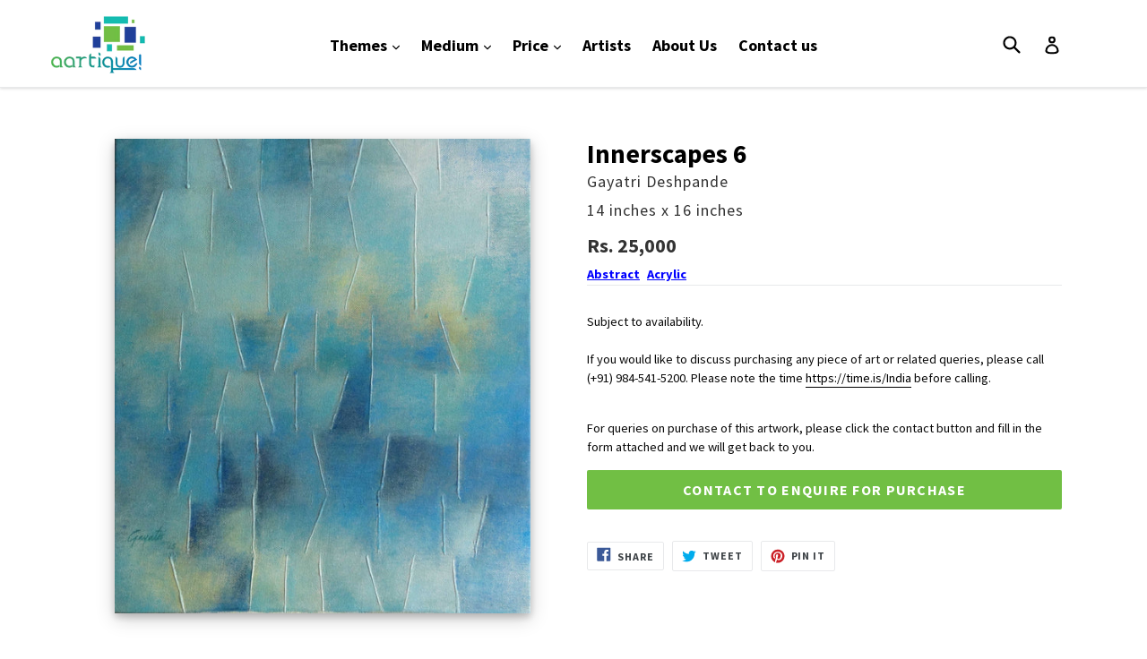

--- FILE ---
content_type: text/html; charset=utf-8
request_url: https://aartique.com/products/deshpande-innerscapes-6
body_size: 15470
content:
<!doctype html>
<!--[if IE 9]> <html class="ie9 no-js" lang="en"> <![endif]-->
<!--[if (gt IE 9)|!(IE)]><!--> <html class="no-js" lang="en"> <!--<![endif]-->
<head>
  <meta charset="utf-8">
  <meta http-equiv="X-UA-Compatible" content="IE=edge,chrome=1">
  <meta name="viewport" content="width=device-width,initial-scale=1">
  <meta name="theme-color" content="#71bf44">
  <link rel="canonical" href="https://aartique.com/products/deshpande-innerscapes-6">
   <script type="text/javascript" src="//ajax.googleapis.com/ajax/libs/jquery/1.11.0/jquery.min.js"></script>
   <script src="//aartique.com/cdn/shop/t/6/assets/jquery.fancybox.min.js?v=153578748793974246311636522865" type="text/javascript"></script>
   <link href="//aartique.com/cdn/shop/t/6/assets/jquery.fancybox.min.css?v=86020079360339874651636522864" rel="stylesheet" type="text/css" media="all" />
  
    <link rel="shortcut icon" href="//aartique.com/cdn/shop/files/Aartique-Logo-icon_32x32.png?v=1613162574" type="image/png">
  

  
  <title>
    Innerscapes 6
    
    
    
      &ndash; Aartique
    
  </title>

  
    <meta name="description" content="Subject to availability.If you would like to discuss purchasing any piece of art or related queries, please call (+91) 984-541-5200. Please note the time https://time.is/India before calling.">
  

  <!-- /snippets/social-meta-tags.liquid -->
<meta property="og:site_name" content="Aartique">
<meta property="og:url" content="https://aartique.com/products/deshpande-innerscapes-6">
<meta property="og:title" content="Innerscapes 6">
<meta property="og:type" content="product">
<meta property="og:description" content="Subject to availability.If you would like to discuss purchasing any piece of art or related queries, please call (+91) 984-541-5200. Please note the time https://time.is/India before calling."><meta property="og:price:amount" content="25,000">
  <meta property="og:price:currency" content="INR"><meta property="og:image" content="http://aartique.com/cdn/shop/files/Gayatri-Deshpande-Innerscapes_6-abs-acr-14x16-25000_1024x1024.jpg?v=1754810214">
<meta property="og:image:secure_url" content="https://aartique.com/cdn/shop/files/Gayatri-Deshpande-Innerscapes_6-abs-acr-14x16-25000_1024x1024.jpg?v=1754810214">

<meta name="twitter:site" content="@">
<meta name="twitter:card" content="summary_large_image">
<meta name="twitter:title" content="Innerscapes 6">
<meta name="twitter:description" content="Subject to availability.If you would like to discuss purchasing any piece of art or related queries, please call (+91) 984-541-5200. Please note the time https://time.is/India before calling.">


  <link href="//aartique.com/cdn/shop/t/6/assets/theme.scss.css?v=41057235961975066491674764673" rel="stylesheet" type="text/css" media="all" />
  

  <link href="//fonts.googleapis.com/css?family=Source+Sans+Pro:400,700" rel="stylesheet" type="text/css" media="all" />


  



  <script>
    var theme = {
      strings: {
        addToCart: "Add to cart",
        soldOut: "Sold out",
        unavailable: "Unavailable",
        showMore: "Show More",
        showLess: "Show Less",
        addressError: "Error looking up that address",
        addressNoResults: "No results for that address",
        addressQueryLimit: "You have exceeded the Google API usage limit. Consider upgrading to a \u003ca href=\"https:\/\/developers.google.com\/maps\/premium\/usage-limits\"\u003ePremium Plan\u003c\/a\u003e.",
        authError: "There was a problem authenticating your Google Maps account."
      },
      moneyFormat: "Rs. {{amount_no_decimals}}"
    }

    document.documentElement.className = document.documentElement.className.replace('no-js', 'js');
  </script>

  <!--[if (lte IE 9) ]><script src="//aartique.com/cdn/shop/t/6/assets/match-media.min.js?v=22265819453975888031636522866" type="text/javascript"></script><![endif]-->

  

  <!--[if (gt IE 9)|!(IE)]><!--><script src="//aartique.com/cdn/shop/t/6/assets/lazysizes.js?v=68441465964607740661636522866" async="async"></script><!--<![endif]-->
  <!--[if lte IE 9]><script src="//aartique.com/cdn/shop/t/6/assets/lazysizes.min.js?v=152"></script><![endif]-->

  <!--[if (gt IE 9)|!(IE)]><!--><script src="//aartique.com/cdn/shop/t/6/assets/vendor.js?v=136118274122071307521636522871" defer="defer"></script><!--<![endif]-->
  <!--[if lte IE 9]><script src="//aartique.com/cdn/shop/t/6/assets/vendor.js?v=136118274122071307521636522871"></script><![endif]-->

  <!--[if (gt IE 9)|!(IE)]><!--><script src="//aartique.com/cdn/shop/t/6/assets/theme.js?v=165799277243998857041636537277" defer="defer"></script><!--<![endif]-->
  <!--[if lte IE 9]><script src="//aartique.com/cdn/shop/t/6/assets/theme.js?v=165799277243998857041636537277"></script><![endif]-->

  <script>window.performance && window.performance.mark && window.performance.mark('shopify.content_for_header.start');</script><meta id="shopify-digital-wallet" name="shopify-digital-wallet" content="/24529797/digital_wallets/dialog">
<link rel="alternate" type="application/json+oembed" href="https://aartique.com/products/deshpande-innerscapes-6.oembed">
<script async="async" src="/checkouts/internal/preloads.js?locale=en-IN"></script>
<script id="shopify-features" type="application/json">{"accessToken":"a02db6df3a9cc6c6d25818bce48f9407","betas":["rich-media-storefront-analytics"],"domain":"aartique.com","predictiveSearch":true,"shopId":24529797,"locale":"en"}</script>
<script>var Shopify = Shopify || {};
Shopify.shop = "aartique.myshopify.com";
Shopify.locale = "en";
Shopify.currency = {"active":"INR","rate":"1.0"};
Shopify.country = "IN";
Shopify.theme = {"name":"Debut + Recaptcha","id":127895928990,"schema_name":"Debut","schema_version":"1.7.0","theme_store_id":796,"role":"main"};
Shopify.theme.handle = "null";
Shopify.theme.style = {"id":null,"handle":null};
Shopify.cdnHost = "aartique.com/cdn";
Shopify.routes = Shopify.routes || {};
Shopify.routes.root = "/";</script>
<script type="module">!function(o){(o.Shopify=o.Shopify||{}).modules=!0}(window);</script>
<script>!function(o){function n(){var o=[];function n(){o.push(Array.prototype.slice.apply(arguments))}return n.q=o,n}var t=o.Shopify=o.Shopify||{};t.loadFeatures=n(),t.autoloadFeatures=n()}(window);</script>
<script id="shop-js-analytics" type="application/json">{"pageType":"product"}</script>
<script defer="defer" async type="module" src="//aartique.com/cdn/shopifycloud/shop-js/modules/v2/client.init-shop-cart-sync_C5BV16lS.en.esm.js"></script>
<script defer="defer" async type="module" src="//aartique.com/cdn/shopifycloud/shop-js/modules/v2/chunk.common_CygWptCX.esm.js"></script>
<script type="module">
  await import("//aartique.com/cdn/shopifycloud/shop-js/modules/v2/client.init-shop-cart-sync_C5BV16lS.en.esm.js");
await import("//aartique.com/cdn/shopifycloud/shop-js/modules/v2/chunk.common_CygWptCX.esm.js");

  window.Shopify.SignInWithShop?.initShopCartSync?.({"fedCMEnabled":true,"windoidEnabled":true});

</script>
<script id="__st">var __st={"a":24529797,"offset":19800,"reqid":"3c080fa4-888a-4608-bd13-7d91c70a4031-1768726608","pageurl":"aartique.com\/products\/deshpande-innerscapes-6","u":"c5f356961273","p":"product","rtyp":"product","rid":658416959511};</script>
<script>window.ShopifyPaypalV4VisibilityTracking = true;</script>
<script id="captcha-bootstrap">!function(){'use strict';const t='contact',e='account',n='new_comment',o=[[t,t],['blogs',n],['comments',n],[t,'customer']],c=[[e,'customer_login'],[e,'guest_login'],[e,'recover_customer_password'],[e,'create_customer']],r=t=>t.map((([t,e])=>`form[action*='/${t}']:not([data-nocaptcha='true']) input[name='form_type'][value='${e}']`)).join(','),a=t=>()=>t?[...document.querySelectorAll(t)].map((t=>t.form)):[];function s(){const t=[...o],e=r(t);return a(e)}const i='password',u='form_key',d=['recaptcha-v3-token','g-recaptcha-response','h-captcha-response',i],f=()=>{try{return window.sessionStorage}catch{return}},m='__shopify_v',_=t=>t.elements[u];function p(t,e,n=!1){try{const o=window.sessionStorage,c=JSON.parse(o.getItem(e)),{data:r}=function(t){const{data:e,action:n}=t;return t[m]||n?{data:e,action:n}:{data:t,action:n}}(c);for(const[e,n]of Object.entries(r))t.elements[e]&&(t.elements[e].value=n);n&&o.removeItem(e)}catch(o){console.error('form repopulation failed',{error:o})}}const l='form_type',E='cptcha';function T(t){t.dataset[E]=!0}const w=window,h=w.document,L='Shopify',v='ce_forms',y='captcha';let A=!1;((t,e)=>{const n=(g='f06e6c50-85a8-45c8-87d0-21a2b65856fe',I='https://cdn.shopify.com/shopifycloud/storefront-forms-hcaptcha/ce_storefront_forms_captcha_hcaptcha.v1.5.2.iife.js',D={infoText:'Protected by hCaptcha',privacyText:'Privacy',termsText:'Terms'},(t,e,n)=>{const o=w[L][v],c=o.bindForm;if(c)return c(t,g,e,D).then(n);var r;o.q.push([[t,g,e,D],n]),r=I,A||(h.body.append(Object.assign(h.createElement('script'),{id:'captcha-provider',async:!0,src:r})),A=!0)});var g,I,D;w[L]=w[L]||{},w[L][v]=w[L][v]||{},w[L][v].q=[],w[L][y]=w[L][y]||{},w[L][y].protect=function(t,e){n(t,void 0,e),T(t)},Object.freeze(w[L][y]),function(t,e,n,w,h,L){const[v,y,A,g]=function(t,e,n){const i=e?o:[],u=t?c:[],d=[...i,...u],f=r(d),m=r(i),_=r(d.filter((([t,e])=>n.includes(e))));return[a(f),a(m),a(_),s()]}(w,h,L),I=t=>{const e=t.target;return e instanceof HTMLFormElement?e:e&&e.form},D=t=>v().includes(t);t.addEventListener('submit',(t=>{const e=I(t);if(!e)return;const n=D(e)&&!e.dataset.hcaptchaBound&&!e.dataset.recaptchaBound,o=_(e),c=g().includes(e)&&(!o||!o.value);(n||c)&&t.preventDefault(),c&&!n&&(function(t){try{if(!f())return;!function(t){const e=f();if(!e)return;const n=_(t);if(!n)return;const o=n.value;o&&e.removeItem(o)}(t);const e=Array.from(Array(32),(()=>Math.random().toString(36)[2])).join('');!function(t,e){_(t)||t.append(Object.assign(document.createElement('input'),{type:'hidden',name:u})),t.elements[u].value=e}(t,e),function(t,e){const n=f();if(!n)return;const o=[...t.querySelectorAll(`input[type='${i}']`)].map((({name:t})=>t)),c=[...d,...o],r={};for(const[a,s]of new FormData(t).entries())c.includes(a)||(r[a]=s);n.setItem(e,JSON.stringify({[m]:1,action:t.action,data:r}))}(t,e)}catch(e){console.error('failed to persist form',e)}}(e),e.submit())}));const S=(t,e)=>{t&&!t.dataset[E]&&(n(t,e.some((e=>e===t))),T(t))};for(const o of['focusin','change'])t.addEventListener(o,(t=>{const e=I(t);D(e)&&S(e,y())}));const B=e.get('form_key'),M=e.get(l),P=B&&M;t.addEventListener('DOMContentLoaded',(()=>{const t=y();if(P)for(const e of t)e.elements[l].value===M&&p(e,B);[...new Set([...A(),...v().filter((t=>'true'===t.dataset.shopifyCaptcha))])].forEach((e=>S(e,t)))}))}(h,new URLSearchParams(w.location.search),n,t,e,['guest_login'])})(!0,!0)}();</script>
<script integrity="sha256-4kQ18oKyAcykRKYeNunJcIwy7WH5gtpwJnB7kiuLZ1E=" data-source-attribution="shopify.loadfeatures" defer="defer" src="//aartique.com/cdn/shopifycloud/storefront/assets/storefront/load_feature-a0a9edcb.js" crossorigin="anonymous"></script>
<script data-source-attribution="shopify.dynamic_checkout.dynamic.init">var Shopify=Shopify||{};Shopify.PaymentButton=Shopify.PaymentButton||{isStorefrontPortableWallets:!0,init:function(){window.Shopify.PaymentButton.init=function(){};var t=document.createElement("script");t.src="https://aartique.com/cdn/shopifycloud/portable-wallets/latest/portable-wallets.en.js",t.type="module",document.head.appendChild(t)}};
</script>
<script data-source-attribution="shopify.dynamic_checkout.buyer_consent">
  function portableWalletsHideBuyerConsent(e){var t=document.getElementById("shopify-buyer-consent"),n=document.getElementById("shopify-subscription-policy-button");t&&n&&(t.classList.add("hidden"),t.setAttribute("aria-hidden","true"),n.removeEventListener("click",e))}function portableWalletsShowBuyerConsent(e){var t=document.getElementById("shopify-buyer-consent"),n=document.getElementById("shopify-subscription-policy-button");t&&n&&(t.classList.remove("hidden"),t.removeAttribute("aria-hidden"),n.addEventListener("click",e))}window.Shopify?.PaymentButton&&(window.Shopify.PaymentButton.hideBuyerConsent=portableWalletsHideBuyerConsent,window.Shopify.PaymentButton.showBuyerConsent=portableWalletsShowBuyerConsent);
</script>
<script data-source-attribution="shopify.dynamic_checkout.cart.bootstrap">document.addEventListener("DOMContentLoaded",(function(){function t(){return document.querySelector("shopify-accelerated-checkout-cart, shopify-accelerated-checkout")}if(t())Shopify.PaymentButton.init();else{new MutationObserver((function(e,n){t()&&(Shopify.PaymentButton.init(),n.disconnect())})).observe(document.body,{childList:!0,subtree:!0})}}));
</script>

<script>window.performance && window.performance.mark && window.performance.mark('shopify.content_for_header.end');</script>
<link href="https://monorail-edge.shopifysvc.com" rel="dns-prefetch">
<script>(function(){if ("sendBeacon" in navigator && "performance" in window) {try {var session_token_from_headers = performance.getEntriesByType('navigation')[0].serverTiming.find(x => x.name == '_s').description;} catch {var session_token_from_headers = undefined;}var session_cookie_matches = document.cookie.match(/_shopify_s=([^;]*)/);var session_token_from_cookie = session_cookie_matches && session_cookie_matches.length === 2 ? session_cookie_matches[1] : "";var session_token = session_token_from_headers || session_token_from_cookie || "";function handle_abandonment_event(e) {var entries = performance.getEntries().filter(function(entry) {return /monorail-edge.shopifysvc.com/.test(entry.name);});if (!window.abandonment_tracked && entries.length === 0) {window.abandonment_tracked = true;var currentMs = Date.now();var navigation_start = performance.timing.navigationStart;var payload = {shop_id: 24529797,url: window.location.href,navigation_start,duration: currentMs - navigation_start,session_token,page_type: "product"};window.navigator.sendBeacon("https://monorail-edge.shopifysvc.com/v1/produce", JSON.stringify({schema_id: "online_store_buyer_site_abandonment/1.1",payload: payload,metadata: {event_created_at_ms: currentMs,event_sent_at_ms: currentMs}}));}}window.addEventListener('pagehide', handle_abandonment_event);}}());</script>
<script id="web-pixels-manager-setup">(function e(e,d,r,n,o){if(void 0===o&&(o={}),!Boolean(null===(a=null===(i=window.Shopify)||void 0===i?void 0:i.analytics)||void 0===a?void 0:a.replayQueue)){var i,a;window.Shopify=window.Shopify||{};var t=window.Shopify;t.analytics=t.analytics||{};var s=t.analytics;s.replayQueue=[],s.publish=function(e,d,r){return s.replayQueue.push([e,d,r]),!0};try{self.performance.mark("wpm:start")}catch(e){}var l=function(){var e={modern:/Edge?\/(1{2}[4-9]|1[2-9]\d|[2-9]\d{2}|\d{4,})\.\d+(\.\d+|)|Firefox\/(1{2}[4-9]|1[2-9]\d|[2-9]\d{2}|\d{4,})\.\d+(\.\d+|)|Chrom(ium|e)\/(9{2}|\d{3,})\.\d+(\.\d+|)|(Maci|X1{2}).+ Version\/(15\.\d+|(1[6-9]|[2-9]\d|\d{3,})\.\d+)([,.]\d+|)( \(\w+\)|)( Mobile\/\w+|) Safari\/|Chrome.+OPR\/(9{2}|\d{3,})\.\d+\.\d+|(CPU[ +]OS|iPhone[ +]OS|CPU[ +]iPhone|CPU IPhone OS|CPU iPad OS)[ +]+(15[._]\d+|(1[6-9]|[2-9]\d|\d{3,})[._]\d+)([._]\d+|)|Android:?[ /-](13[3-9]|1[4-9]\d|[2-9]\d{2}|\d{4,})(\.\d+|)(\.\d+|)|Android.+Firefox\/(13[5-9]|1[4-9]\d|[2-9]\d{2}|\d{4,})\.\d+(\.\d+|)|Android.+Chrom(ium|e)\/(13[3-9]|1[4-9]\d|[2-9]\d{2}|\d{4,})\.\d+(\.\d+|)|SamsungBrowser\/([2-9]\d|\d{3,})\.\d+/,legacy:/Edge?\/(1[6-9]|[2-9]\d|\d{3,})\.\d+(\.\d+|)|Firefox\/(5[4-9]|[6-9]\d|\d{3,})\.\d+(\.\d+|)|Chrom(ium|e)\/(5[1-9]|[6-9]\d|\d{3,})\.\d+(\.\d+|)([\d.]+$|.*Safari\/(?![\d.]+ Edge\/[\d.]+$))|(Maci|X1{2}).+ Version\/(10\.\d+|(1[1-9]|[2-9]\d|\d{3,})\.\d+)([,.]\d+|)( \(\w+\)|)( Mobile\/\w+|) Safari\/|Chrome.+OPR\/(3[89]|[4-9]\d|\d{3,})\.\d+\.\d+|(CPU[ +]OS|iPhone[ +]OS|CPU[ +]iPhone|CPU IPhone OS|CPU iPad OS)[ +]+(10[._]\d+|(1[1-9]|[2-9]\d|\d{3,})[._]\d+)([._]\d+|)|Android:?[ /-](13[3-9]|1[4-9]\d|[2-9]\d{2}|\d{4,})(\.\d+|)(\.\d+|)|Mobile Safari.+OPR\/([89]\d|\d{3,})\.\d+\.\d+|Android.+Firefox\/(13[5-9]|1[4-9]\d|[2-9]\d{2}|\d{4,})\.\d+(\.\d+|)|Android.+Chrom(ium|e)\/(13[3-9]|1[4-9]\d|[2-9]\d{2}|\d{4,})\.\d+(\.\d+|)|Android.+(UC? ?Browser|UCWEB|U3)[ /]?(15\.([5-9]|\d{2,})|(1[6-9]|[2-9]\d|\d{3,})\.\d+)\.\d+|SamsungBrowser\/(5\.\d+|([6-9]|\d{2,})\.\d+)|Android.+MQ{2}Browser\/(14(\.(9|\d{2,})|)|(1[5-9]|[2-9]\d|\d{3,})(\.\d+|))(\.\d+|)|K[Aa][Ii]OS\/(3\.\d+|([4-9]|\d{2,})\.\d+)(\.\d+|)/},d=e.modern,r=e.legacy,n=navigator.userAgent;return n.match(d)?"modern":n.match(r)?"legacy":"unknown"}(),u="modern"===l?"modern":"legacy",c=(null!=n?n:{modern:"",legacy:""})[u],f=function(e){return[e.baseUrl,"/wpm","/b",e.hashVersion,"modern"===e.buildTarget?"m":"l",".js"].join("")}({baseUrl:d,hashVersion:r,buildTarget:u}),m=function(e){var d=e.version,r=e.bundleTarget,n=e.surface,o=e.pageUrl,i=e.monorailEndpoint;return{emit:function(e){var a=e.status,t=e.errorMsg,s=(new Date).getTime(),l=JSON.stringify({metadata:{event_sent_at_ms:s},events:[{schema_id:"web_pixels_manager_load/3.1",payload:{version:d,bundle_target:r,page_url:o,status:a,surface:n,error_msg:t},metadata:{event_created_at_ms:s}}]});if(!i)return console&&console.warn&&console.warn("[Web Pixels Manager] No Monorail endpoint provided, skipping logging."),!1;try{return self.navigator.sendBeacon.bind(self.navigator)(i,l)}catch(e){}var u=new XMLHttpRequest;try{return u.open("POST",i,!0),u.setRequestHeader("Content-Type","text/plain"),u.send(l),!0}catch(e){return console&&console.warn&&console.warn("[Web Pixels Manager] Got an unhandled error while logging to Monorail."),!1}}}}({version:r,bundleTarget:l,surface:e.surface,pageUrl:self.location.href,monorailEndpoint:e.monorailEndpoint});try{o.browserTarget=l,function(e){var d=e.src,r=e.async,n=void 0===r||r,o=e.onload,i=e.onerror,a=e.sri,t=e.scriptDataAttributes,s=void 0===t?{}:t,l=document.createElement("script"),u=document.querySelector("head"),c=document.querySelector("body");if(l.async=n,l.src=d,a&&(l.integrity=a,l.crossOrigin="anonymous"),s)for(var f in s)if(Object.prototype.hasOwnProperty.call(s,f))try{l.dataset[f]=s[f]}catch(e){}if(o&&l.addEventListener("load",o),i&&l.addEventListener("error",i),u)u.appendChild(l);else{if(!c)throw new Error("Did not find a head or body element to append the script");c.appendChild(l)}}({src:f,async:!0,onload:function(){if(!function(){var e,d;return Boolean(null===(d=null===(e=window.Shopify)||void 0===e?void 0:e.analytics)||void 0===d?void 0:d.initialized)}()){var d=window.webPixelsManager.init(e)||void 0;if(d){var r=window.Shopify.analytics;r.replayQueue.forEach((function(e){var r=e[0],n=e[1],o=e[2];d.publishCustomEvent(r,n,o)})),r.replayQueue=[],r.publish=d.publishCustomEvent,r.visitor=d.visitor,r.initialized=!0}}},onerror:function(){return m.emit({status:"failed",errorMsg:"".concat(f," has failed to load")})},sri:function(e){var d=/^sha384-[A-Za-z0-9+/=]+$/;return"string"==typeof e&&d.test(e)}(c)?c:"",scriptDataAttributes:o}),m.emit({status:"loading"})}catch(e){m.emit({status:"failed",errorMsg:(null==e?void 0:e.message)||"Unknown error"})}}})({shopId: 24529797,storefrontBaseUrl: "https://aartique.com",extensionsBaseUrl: "https://extensions.shopifycdn.com/cdn/shopifycloud/web-pixels-manager",monorailEndpoint: "https://monorail-edge.shopifysvc.com/unstable/produce_batch",surface: "storefront-renderer",enabledBetaFlags: ["2dca8a86"],webPixelsConfigList: [{"id":"75399326","eventPayloadVersion":"v1","runtimeContext":"LAX","scriptVersion":"1","type":"CUSTOM","privacyPurposes":["MARKETING"],"name":"Meta pixel (migrated)"},{"id":"124092574","eventPayloadVersion":"v1","runtimeContext":"LAX","scriptVersion":"1","type":"CUSTOM","privacyPurposes":["ANALYTICS"],"name":"Google Analytics tag (migrated)"},{"id":"shopify-app-pixel","configuration":"{}","eventPayloadVersion":"v1","runtimeContext":"STRICT","scriptVersion":"0450","apiClientId":"shopify-pixel","type":"APP","privacyPurposes":["ANALYTICS","MARKETING"]},{"id":"shopify-custom-pixel","eventPayloadVersion":"v1","runtimeContext":"LAX","scriptVersion":"0450","apiClientId":"shopify-pixel","type":"CUSTOM","privacyPurposes":["ANALYTICS","MARKETING"]}],isMerchantRequest: false,initData: {"shop":{"name":"Aartique","paymentSettings":{"currencyCode":"INR"},"myshopifyDomain":"aartique.myshopify.com","countryCode":"IN","storefrontUrl":"https:\/\/aartique.com"},"customer":null,"cart":null,"checkout":null,"productVariants":[{"price":{"amount":25000.0,"currencyCode":"INR"},"product":{"title":"Innerscapes 6","vendor":"Gayatri Deshpande","id":"658416959511","untranslatedTitle":"Innerscapes 6","url":"\/products\/deshpande-innerscapes-6","type":"Painting"},"id":"7492964614167","image":{"src":"\/\/aartique.com\/cdn\/shop\/files\/Gayatri-Deshpande-Innerscapes_6-abs-acr-14x16-25000.jpg?v=1754810214"},"sku":null,"title":"14 inches x 16 inches","untranslatedTitle":"14 inches x 16 inches"}],"purchasingCompany":null},},"https://aartique.com/cdn","fcfee988w5aeb613cpc8e4bc33m6693e112",{"modern":"","legacy":""},{"shopId":"24529797","storefrontBaseUrl":"https:\/\/aartique.com","extensionBaseUrl":"https:\/\/extensions.shopifycdn.com\/cdn\/shopifycloud\/web-pixels-manager","surface":"storefront-renderer","enabledBetaFlags":"[\"2dca8a86\"]","isMerchantRequest":"false","hashVersion":"fcfee988w5aeb613cpc8e4bc33m6693e112","publish":"custom","events":"[[\"page_viewed\",{}],[\"product_viewed\",{\"productVariant\":{\"price\":{\"amount\":25000.0,\"currencyCode\":\"INR\"},\"product\":{\"title\":\"Innerscapes 6\",\"vendor\":\"Gayatri Deshpande\",\"id\":\"658416959511\",\"untranslatedTitle\":\"Innerscapes 6\",\"url\":\"\/products\/deshpande-innerscapes-6\",\"type\":\"Painting\"},\"id\":\"7492964614167\",\"image\":{\"src\":\"\/\/aartique.com\/cdn\/shop\/files\/Gayatri-Deshpande-Innerscapes_6-abs-acr-14x16-25000.jpg?v=1754810214\"},\"sku\":null,\"title\":\"14 inches x 16 inches\",\"untranslatedTitle\":\"14 inches x 16 inches\"}}]]"});</script><script>
  window.ShopifyAnalytics = window.ShopifyAnalytics || {};
  window.ShopifyAnalytics.meta = window.ShopifyAnalytics.meta || {};
  window.ShopifyAnalytics.meta.currency = 'INR';
  var meta = {"product":{"id":658416959511,"gid":"gid:\/\/shopify\/Product\/658416959511","vendor":"Gayatri Deshpande","type":"Painting","handle":"deshpande-innerscapes-6","variants":[{"id":7492964614167,"price":2500000,"name":"Innerscapes 6 - 14 inches x 16 inches","public_title":"14 inches x 16 inches","sku":null}],"remote":false},"page":{"pageType":"product","resourceType":"product","resourceId":658416959511,"requestId":"3c080fa4-888a-4608-bd13-7d91c70a4031-1768726608"}};
  for (var attr in meta) {
    window.ShopifyAnalytics.meta[attr] = meta[attr];
  }
</script>
<script class="analytics">
  (function () {
    var customDocumentWrite = function(content) {
      var jquery = null;

      if (window.jQuery) {
        jquery = window.jQuery;
      } else if (window.Checkout && window.Checkout.$) {
        jquery = window.Checkout.$;
      }

      if (jquery) {
        jquery('body').append(content);
      }
    };

    var hasLoggedConversion = function(token) {
      if (token) {
        return document.cookie.indexOf('loggedConversion=' + token) !== -1;
      }
      return false;
    }

    var setCookieIfConversion = function(token) {
      if (token) {
        var twoMonthsFromNow = new Date(Date.now());
        twoMonthsFromNow.setMonth(twoMonthsFromNow.getMonth() + 2);

        document.cookie = 'loggedConversion=' + token + '; expires=' + twoMonthsFromNow;
      }
    }

    var trekkie = window.ShopifyAnalytics.lib = window.trekkie = window.trekkie || [];
    if (trekkie.integrations) {
      return;
    }
    trekkie.methods = [
      'identify',
      'page',
      'ready',
      'track',
      'trackForm',
      'trackLink'
    ];
    trekkie.factory = function(method) {
      return function() {
        var args = Array.prototype.slice.call(arguments);
        args.unshift(method);
        trekkie.push(args);
        return trekkie;
      };
    };
    for (var i = 0; i < trekkie.methods.length; i++) {
      var key = trekkie.methods[i];
      trekkie[key] = trekkie.factory(key);
    }
    trekkie.load = function(config) {
      trekkie.config = config || {};
      trekkie.config.initialDocumentCookie = document.cookie;
      var first = document.getElementsByTagName('script')[0];
      var script = document.createElement('script');
      script.type = 'text/javascript';
      script.onerror = function(e) {
        var scriptFallback = document.createElement('script');
        scriptFallback.type = 'text/javascript';
        scriptFallback.onerror = function(error) {
                var Monorail = {
      produce: function produce(monorailDomain, schemaId, payload) {
        var currentMs = new Date().getTime();
        var event = {
          schema_id: schemaId,
          payload: payload,
          metadata: {
            event_created_at_ms: currentMs,
            event_sent_at_ms: currentMs
          }
        };
        return Monorail.sendRequest("https://" + monorailDomain + "/v1/produce", JSON.stringify(event));
      },
      sendRequest: function sendRequest(endpointUrl, payload) {
        // Try the sendBeacon API
        if (window && window.navigator && typeof window.navigator.sendBeacon === 'function' && typeof window.Blob === 'function' && !Monorail.isIos12()) {
          var blobData = new window.Blob([payload], {
            type: 'text/plain'
          });

          if (window.navigator.sendBeacon(endpointUrl, blobData)) {
            return true;
          } // sendBeacon was not successful

        } // XHR beacon

        var xhr = new XMLHttpRequest();

        try {
          xhr.open('POST', endpointUrl);
          xhr.setRequestHeader('Content-Type', 'text/plain');
          xhr.send(payload);
        } catch (e) {
          console.log(e);
        }

        return false;
      },
      isIos12: function isIos12() {
        return window.navigator.userAgent.lastIndexOf('iPhone; CPU iPhone OS 12_') !== -1 || window.navigator.userAgent.lastIndexOf('iPad; CPU OS 12_') !== -1;
      }
    };
    Monorail.produce('monorail-edge.shopifysvc.com',
      'trekkie_storefront_load_errors/1.1',
      {shop_id: 24529797,
      theme_id: 127895928990,
      app_name: "storefront",
      context_url: window.location.href,
      source_url: "//aartique.com/cdn/s/trekkie.storefront.cd680fe47e6c39ca5d5df5f0a32d569bc48c0f27.min.js"});

        };
        scriptFallback.async = true;
        scriptFallback.src = '//aartique.com/cdn/s/trekkie.storefront.cd680fe47e6c39ca5d5df5f0a32d569bc48c0f27.min.js';
        first.parentNode.insertBefore(scriptFallback, first);
      };
      script.async = true;
      script.src = '//aartique.com/cdn/s/trekkie.storefront.cd680fe47e6c39ca5d5df5f0a32d569bc48c0f27.min.js';
      first.parentNode.insertBefore(script, first);
    };
    trekkie.load(
      {"Trekkie":{"appName":"storefront","development":false,"defaultAttributes":{"shopId":24529797,"isMerchantRequest":null,"themeId":127895928990,"themeCityHash":"9741778340024657536","contentLanguage":"en","currency":"INR","eventMetadataId":"6421cf16-bd60-4481-8161-0c066dc3b426"},"isServerSideCookieWritingEnabled":true,"monorailRegion":"shop_domain","enabledBetaFlags":["65f19447"]},"Session Attribution":{},"S2S":{"facebookCapiEnabled":false,"source":"trekkie-storefront-renderer","apiClientId":580111}}
    );

    var loaded = false;
    trekkie.ready(function() {
      if (loaded) return;
      loaded = true;

      window.ShopifyAnalytics.lib = window.trekkie;

      var originalDocumentWrite = document.write;
      document.write = customDocumentWrite;
      try { window.ShopifyAnalytics.merchantGoogleAnalytics.call(this); } catch(error) {};
      document.write = originalDocumentWrite;

      window.ShopifyAnalytics.lib.page(null,{"pageType":"product","resourceType":"product","resourceId":658416959511,"requestId":"3c080fa4-888a-4608-bd13-7d91c70a4031-1768726608","shopifyEmitted":true});

      var match = window.location.pathname.match(/checkouts\/(.+)\/(thank_you|post_purchase)/)
      var token = match? match[1]: undefined;
      if (!hasLoggedConversion(token)) {
        setCookieIfConversion(token);
        window.ShopifyAnalytics.lib.track("Viewed Product",{"currency":"INR","variantId":7492964614167,"productId":658416959511,"productGid":"gid:\/\/shopify\/Product\/658416959511","name":"Innerscapes 6 - 14 inches x 16 inches","price":"25000.00","sku":null,"brand":"Gayatri Deshpande","variant":"14 inches x 16 inches","category":"Painting","nonInteraction":true,"remote":false},undefined,undefined,{"shopifyEmitted":true});
      window.ShopifyAnalytics.lib.track("monorail:\/\/trekkie_storefront_viewed_product\/1.1",{"currency":"INR","variantId":7492964614167,"productId":658416959511,"productGid":"gid:\/\/shopify\/Product\/658416959511","name":"Innerscapes 6 - 14 inches x 16 inches","price":"25000.00","sku":null,"brand":"Gayatri Deshpande","variant":"14 inches x 16 inches","category":"Painting","nonInteraction":true,"remote":false,"referer":"https:\/\/aartique.com\/products\/deshpande-innerscapes-6"});
      }
    });


        var eventsListenerScript = document.createElement('script');
        eventsListenerScript.async = true;
        eventsListenerScript.src = "//aartique.com/cdn/shopifycloud/storefront/assets/shop_events_listener-3da45d37.js";
        document.getElementsByTagName('head')[0].appendChild(eventsListenerScript);

})();</script>
  <script>
  if (!window.ga || (window.ga && typeof window.ga !== 'function')) {
    window.ga = function ga() {
      (window.ga.q = window.ga.q || []).push(arguments);
      if (window.Shopify && window.Shopify.analytics && typeof window.Shopify.analytics.publish === 'function') {
        window.Shopify.analytics.publish("ga_stub_called", {}, {sendTo: "google_osp_migration"});
      }
      console.error("Shopify's Google Analytics stub called with:", Array.from(arguments), "\nSee https://help.shopify.com/manual/promoting-marketing/pixels/pixel-migration#google for more information.");
    };
    if (window.Shopify && window.Shopify.analytics && typeof window.Shopify.analytics.publish === 'function') {
      window.Shopify.analytics.publish("ga_stub_initialized", {}, {sendTo: "google_osp_migration"});
    }
  }
</script>
<script
  defer
  src="https://aartique.com/cdn/shopifycloud/perf-kit/shopify-perf-kit-3.0.4.min.js"
  data-application="storefront-renderer"
  data-shop-id="24529797"
  data-render-region="gcp-us-central1"
  data-page-type="product"
  data-theme-instance-id="127895928990"
  data-theme-name="Debut"
  data-theme-version="1.7.0"
  data-monorail-region="shop_domain"
  data-resource-timing-sampling-rate="10"
  data-shs="true"
  data-shs-beacon="true"
  data-shs-export-with-fetch="true"
  data-shs-logs-sample-rate="1"
  data-shs-beacon-endpoint="https://aartique.com/api/collect"
></script>
</head>

<body class="template-product">

  <a class="in-page-link visually-hidden skip-link" href="#MainContent">Skip to content</a>

  <div id="SearchDrawer" class="search-bar drawer drawer--top">
    <div class="search-bar__table">
      <div class="search-bar__table-cell search-bar__form-wrapper">
        <form class="search search-bar__form" action="/search" method="get" role="search">
          <button class="search-bar__submit search__submit btn--link" type="submit">
            <svg aria-hidden="true" focusable="false" role="presentation" class="icon icon-search" viewBox="0 0 37 40"><path d="M35.6 36l-9.8-9.8c4.1-5.4 3.6-13.2-1.3-18.1-5.4-5.4-14.2-5.4-19.7 0-5.4 5.4-5.4 14.2 0 19.7 2.6 2.6 6.1 4.1 9.8 4.1 3 0 5.9-1 8.3-2.8l9.8 9.8c.4.4.9.6 1.4.6s1-.2 1.4-.6c.9-.9.9-2.1.1-2.9zm-20.9-8.2c-2.6 0-5.1-1-7-2.9-3.9-3.9-3.9-10.1 0-14C9.6 9 12.2 8 14.7 8s5.1 1 7 2.9c3.9 3.9 3.9 10.1 0 14-1.9 1.9-4.4 2.9-7 2.9z"/></svg>
            <span class="icon__fallback-text">Submit</span>
          </button>
          <input class="search__input search-bar__input" type="search" name="q" value="" placeholder="Search" aria-label="Search">
        </form>
      </div>
      <div class="search-bar__table-cell text-right">
        <button type="button" class="btn--link search-bar__close js-drawer-close">
          <svg aria-hidden="true" focusable="false" role="presentation" class="icon icon-close" viewBox="0 0 37 40"><path d="M21.3 23l11-11c.8-.8.8-2 0-2.8-.8-.8-2-.8-2.8 0l-11 11-11-11c-.8-.8-2-.8-2.8 0-.8.8-.8 2 0 2.8l11 11-11 11c-.8.8-.8 2 0 2.8.4.4.9.6 1.4.6s1-.2 1.4-.6l11-11 11 11c.4.4.9.6 1.4.6s1-.2 1.4-.6c.8-.8.8-2 0-2.8l-11-11z"/></svg>
          <span class="icon__fallback-text">Close search</span>
        </button>
      </div>
    </div>
  </div>

  <div id="shopify-section-header" class="shopify-section">

<div data-section-id="header" data-section-type="header-section">
  <nav class="mobile-nav-wrapper medium-up--hide" role="navigation">
    <ul id="MobileNav" class="mobile-nav">
      
<li class="mobile-nav__item border-bottom">
          
            <button type="button" class="btn--link js-toggle-submenu mobile-nav__link" data-target="themes" data-level="1">
              Themes
              <div class="mobile-nav__icon">
                <svg aria-hidden="true" focusable="false" role="presentation" class="icon icon-chevron-right" viewBox="0 0 284.49 498.98"><defs><style>.cls-1{fill:#231f20}</style></defs><path class="cls-1" d="M223.18 628.49a35 35 0 0 1-24.75-59.75L388.17 379 198.43 189.26a35 35 0 0 1 49.5-49.5l214.49 214.49a35 35 0 0 1 0 49.5L247.93 618.24a34.89 34.89 0 0 1-24.75 10.25z" transform="translate(-188.18 -129.51)"/></svg>
                <span class="icon__fallback-text">expand</span>
              </div>
            </button>
            <ul class="mobile-nav__dropdown" data-parent="themes" data-level="2">
              <li class="mobile-nav__item border-bottom">
                <div class="mobile-nav__table">
                  <div class="mobile-nav__table-cell mobile-nav__return">
                    <button class="btn--link js-toggle-submenu mobile-nav__return-btn" type="button">
                      <svg aria-hidden="true" focusable="false" role="presentation" class="icon icon-chevron-left" viewBox="0 0 284.49 498.98"><defs><style>.cls-1{fill:#231f20}</style></defs><path class="cls-1" d="M437.67 129.51a35 35 0 0 1 24.75 59.75L272.67 379l189.75 189.74a35 35 0 1 1-49.5 49.5L198.43 403.75a35 35 0 0 1 0-49.5l214.49-214.49a34.89 34.89 0 0 1 24.75-10.25z" transform="translate(-188.18 -129.51)"/></svg>
                      <span class="icon__fallback-text">collapse</span>
                    </button>
                  </div>
                  <a href="/collections/abstract" class="mobile-nav__sublist-link mobile-nav__sublist-header">
                    Themes
                  </a>
                </div>
              </li>

              
                

                <li class="mobile-nav__item border-bottom">
                  
                    <a href="/collections/abstract" class="mobile-nav__sublist-link">
                      Abstract
                    </a>
                  
                </li>
              
                

                <li class="mobile-nav__item border-bottom">
                  
                    <a href="/collections/figurative" class="mobile-nav__sublist-link">
                      Figurative
                    </a>
                  
                </li>
              
                

                <li class="mobile-nav__item border-bottom">
                  
                    <a href="/collections/nature" class="mobile-nav__sublist-link">
                      Nature
                    </a>
                  
                </li>
              
                

                <li class="mobile-nav__item border-bottom">
                  
                    <a href="/collections/landscape" class="mobile-nav__sublist-link">
                      Landscape
                    </a>
                  
                </li>
              
                

                <li class="mobile-nav__item border-bottom">
                  
                    <a href="/collections/religious" class="mobile-nav__sublist-link">
                      Religious
                    </a>
                  
                </li>
              
                

                <li class="mobile-nav__item">
                  
                    <a href="/collections/semi-abstract" class="mobile-nav__sublist-link">
                      Semi-Abstract
                    </a>
                  
                </li>
              
            </ul>
          
        </li>
      
<li class="mobile-nav__item border-bottom">
          
            <button type="button" class="btn--link js-toggle-submenu mobile-nav__link" data-target="medium" data-level="1">
              Medium
              <div class="mobile-nav__icon">
                <svg aria-hidden="true" focusable="false" role="presentation" class="icon icon-chevron-right" viewBox="0 0 284.49 498.98"><defs><style>.cls-1{fill:#231f20}</style></defs><path class="cls-1" d="M223.18 628.49a35 35 0 0 1-24.75-59.75L388.17 379 198.43 189.26a35 35 0 0 1 49.5-49.5l214.49 214.49a35 35 0 0 1 0 49.5L247.93 618.24a34.89 34.89 0 0 1-24.75 10.25z" transform="translate(-188.18 -129.51)"/></svg>
                <span class="icon__fallback-text">expand</span>
              </div>
            </button>
            <ul class="mobile-nav__dropdown" data-parent="medium" data-level="2">
              <li class="mobile-nav__item border-bottom">
                <div class="mobile-nav__table">
                  <div class="mobile-nav__table-cell mobile-nav__return">
                    <button class="btn--link js-toggle-submenu mobile-nav__return-btn" type="button">
                      <svg aria-hidden="true" focusable="false" role="presentation" class="icon icon-chevron-left" viewBox="0 0 284.49 498.98"><defs><style>.cls-1{fill:#231f20}</style></defs><path class="cls-1" d="M437.67 129.51a35 35 0 0 1 24.75 59.75L272.67 379l189.75 189.74a35 35 0 1 1-49.5 49.5L198.43 403.75a35 35 0 0 1 0-49.5l214.49-214.49a34.89 34.89 0 0 1 24.75-10.25z" transform="translate(-188.18 -129.51)"/></svg>
                      <span class="icon__fallback-text">collapse</span>
                    </button>
                  </div>
                  <a href="/collections/acrylic" class="mobile-nav__sublist-link mobile-nav__sublist-header">
                    Medium
                  </a>
                </div>
              </li>

              
                

                <li class="mobile-nav__item border-bottom">
                  
                    <a href="/collections/acrylic" class="mobile-nav__sublist-link">
                      Acrylic
                    </a>
                  
                </li>
              
                

                <li class="mobile-nav__item border-bottom">
                  
                    <a href="/collections/oil" class="mobile-nav__sublist-link">
                      Oil
                    </a>
                  
                </li>
              
                

                <li class="mobile-nav__item border-bottom">
                  
                    <a href="/collections/pastel-1" class="mobile-nav__sublist-link">
                      Pastel
                    </a>
                  
                </li>
              
                

                <li class="mobile-nav__item border-bottom">
                  
                    <a href="https://aartique.myshopify.com/collections/water-colour" class="mobile-nav__sublist-link">
                      Water Colour
                    </a>
                  
                </li>
              
                

                <li class="mobile-nav__item border-bottom">
                  
                    <a href="/collections/mixed-media" class="mobile-nav__sublist-link">
                      Mixed Media
                    </a>
                  
                </li>
              
                

                <li class="mobile-nav__item border-bottom">
                  
                    <a href="/collections/digital" class="mobile-nav__sublist-link">
                      Digital
                    </a>
                  
                </li>
              
                

                <li class="mobile-nav__item border-bottom">
                  
                    <a href="/collections/pen" class="mobile-nav__sublist-link">
                      Gold
                    </a>
                  
                </li>
              
                

                <li class="mobile-nav__item border-bottom">
                  
                    <a href="/collections/pen-1" class="mobile-nav__sublist-link">
                      Pen
                    </a>
                  
                </li>
              
                

                <li class="mobile-nav__item border-bottom">
                  
                    <a href="/collections/powder-colour" class="mobile-nav__sublist-link">
                      Pencil
                    </a>
                  
                </li>
              
                

                <li class="mobile-nav__item border-bottom">
                  
                    <a href="/collections/powder-colour-1" class="mobile-nav__sublist-link">
                      Powder Colour
                    </a>
                  
                </li>
              
                

                <li class="mobile-nav__item border-bottom">
                  
                    <a href="/collections/charcoal" class="mobile-nav__sublist-link">
                      Charcoal
                    </a>
                  
                </li>
              
                

                <li class="mobile-nav__item border-bottom">
                  
                    <a href="/collections/pastel" class="mobile-nav__sublist-link">
                      On Paper
                    </a>
                  
                </li>
              
                

                <li class="mobile-nav__item border-bottom">
                  
                    <a href="/collections/on-canvas" class="mobile-nav__sublist-link">
                      On Linen Canvas
                    </a>
                  
                </li>
              
                

                <li class="mobile-nav__item border-bottom">
                  
                    <a href="/collections/wood" class="mobile-nav__sublist-link">
                      On Wood
                    </a>
                  
                </li>
              
                

                <li class="mobile-nav__item">
                  
                    <a href="/collections/on-canvas-1" class="mobile-nav__sublist-link">
                      On Canvas
                    </a>
                  
                </li>
              
            </ul>
          
        </li>
      
<li class="mobile-nav__item border-bottom">
          
            <button type="button" class="btn--link js-toggle-submenu mobile-nav__link" data-target="price" data-level="1">
              Price
              <div class="mobile-nav__icon">
                <svg aria-hidden="true" focusable="false" role="presentation" class="icon icon-chevron-right" viewBox="0 0 284.49 498.98"><defs><style>.cls-1{fill:#231f20}</style></defs><path class="cls-1" d="M223.18 628.49a35 35 0 0 1-24.75-59.75L388.17 379 198.43 189.26a35 35 0 0 1 49.5-49.5l214.49 214.49a35 35 0 0 1 0 49.5L247.93 618.24a34.89 34.89 0 0 1-24.75 10.25z" transform="translate(-188.18 -129.51)"/></svg>
                <span class="icon__fallback-text">expand</span>
              </div>
            </button>
            <ul class="mobile-nav__dropdown" data-parent="price" data-level="2">
              <li class="mobile-nav__item border-bottom">
                <div class="mobile-nav__table">
                  <div class="mobile-nav__table-cell mobile-nav__return">
                    <button class="btn--link js-toggle-submenu mobile-nav__return-btn" type="button">
                      <svg aria-hidden="true" focusable="false" role="presentation" class="icon icon-chevron-left" viewBox="0 0 284.49 498.98"><defs><style>.cls-1{fill:#231f20}</style></defs><path class="cls-1" d="M437.67 129.51a35 35 0 0 1 24.75 59.75L272.67 379l189.75 189.74a35 35 0 1 1-49.5 49.5L198.43 403.75a35 35 0 0 1 0-49.5l214.49-214.49a34.89 34.89 0 0 1 24.75-10.25z" transform="translate(-188.18 -129.51)"/></svg>
                      <span class="icon__fallback-text">collapse</span>
                    </button>
                  </div>
                  <a href="/collections/below-rs-30-000" class="mobile-nav__sublist-link mobile-nav__sublist-header">
                    Price
                  </a>
                </div>
              </li>

              
                

                <li class="mobile-nav__item border-bottom">
                  
                    <a href="/collections/below-rs-30-000" class="mobile-nav__sublist-link">
                      Below Rs. 30,000
                    </a>
                  
                </li>
              
                

                <li class="mobile-nav__item border-bottom">
                  
                    <a href="/collections/rs-30k-to-60k" class="mobile-nav__sublist-link">
                      Rs. 30k to 60k
                    </a>
                  
                </li>
              
                

                <li class="mobile-nav__item border-bottom">
                  
                    <a href="/collections/rs-60k-to-1-lakh" class="mobile-nav__sublist-link">
                      Rs. 60k to 1 Lakh
                    </a>
                  
                </li>
              
                

                <li class="mobile-nav__item">
                  
                    <a href="/collections/above-rs-1-lakh" class="mobile-nav__sublist-link">
                      Above Rs. 1 Lakh
                    </a>
                  
                </li>
              
            </ul>
          
        </li>
      
<li class="mobile-nav__item border-bottom">
          
            <a href="/pages/artist-list" class="mobile-nav__link">
              Artists
            </a>
          
        </li>
      
<li class="mobile-nav__item border-bottom">
          
            <a href="/pages/about-us" class="mobile-nav__link">
              About Us
            </a>
          
        </li>
      
<li class="mobile-nav__item">
          
            <a href="/pages/contact-us" class="mobile-nav__link">
              Contact us
            </a>
          
        </li>
      
    </ul>
  </nav>

  

  <header class="site-header border-bottom logo--left" role="banner">
    <div class="grid grid--no-gutters grid--table">
      

      

      <div class="grid__item small--one-half medium-up--one-quarter logo-align--left">
        
        
          <div class="h2 site-header__logo" itemscope itemtype="http://schema.org/Organization">
        
          
<a href="/" itemprop="url" class="site-header__logo-image">
              
              <img class="lazyload js"
                   src="//aartique.com/cdn/shop/files/Aartique_-_Logo_2_360x_531e5801-4e2b-462e-9e9e-f7438e4f9994_300x300.png?v=1613162001"
                   data-src="//aartique.com/cdn/shop/files/Aartique_-_Logo_2_360x_531e5801-4e2b-462e-9e9e-f7438e4f9994_{width}x.png?v=1613162001"
                   data-widths="[180, 360, 540, 720, 900, 1080, 1296, 1512, 1728, 2048]"
                   data-aspectratio="1.6408839779005524"
                   data-sizes="auto"
                   alt="Aartique"
                   style="max-width: 110px">
              <noscript>
                
                <img src="//aartique.com/cdn/shop/files/Aartique_-_Logo_2_360x_531e5801-4e2b-462e-9e9e-f7438e4f9994_110x.png?v=1613162001"
                     srcset="//aartique.com/cdn/shop/files/Aartique_-_Logo_2_360x_531e5801-4e2b-462e-9e9e-f7438e4f9994_110x.png?v=1613162001 1x, //aartique.com/cdn/shop/files/Aartique_-_Logo_2_360x_531e5801-4e2b-462e-9e9e-f7438e4f9994_110x@2x.png?v=1613162001 2x"
                     alt="Aartique"
                     itemprop="logo"
                     style="max-width: 110px;">
              </noscript>
            </a>
          
        
          </div>
        
      </div>

      
        <nav class="grid__item medium-up--one-half small--hide" id="AccessibleNav" role="navigation">
          <ul class="site-nav list--inline " id="SiteNav">
  
    


    
      <li class="site-nav--has-dropdown" aria-has-popup="true" aria-controls="SiteNavLabel-themes">
        <a href="/collections/abstract" class="site-nav__link site-nav__link--main">
          Themes
          <svg aria-hidden="true" focusable="false" role="presentation" class="icon icon--wide icon-chevron-down" viewBox="0 0 498.98 284.49"><defs><style>.cls-1{fill:#231f20}</style></defs><path class="cls-1" d="M80.93 271.76A35 35 0 0 1 140.68 247l189.74 189.75L520.16 247a35 35 0 1 1 49.5 49.5L355.17 511a35 35 0 0 1-49.5 0L91.18 296.5a34.89 34.89 0 0 1-10.25-24.74z" transform="translate(-80.93 -236.76)"/></svg>
          <span class="visually-hidden">expand</span>
        </a>

        <div class="site-nav__dropdown" id="SiteNavLabel-themes" aria-expanded="false">
          
            <ul>
              
                <li >
                  <a href="/collections/abstract" class="site-nav__link site-nav__child-link">Abstract</a>
                </li>
              
                <li >
                  <a href="/collections/figurative" class="site-nav__link site-nav__child-link">Figurative</a>
                </li>
              
                <li >
                  <a href="/collections/nature" class="site-nav__link site-nav__child-link">Nature</a>
                </li>
              
                <li >
                  <a href="/collections/landscape" class="site-nav__link site-nav__child-link">Landscape</a>
                </li>
              
                <li >
                  <a href="/collections/religious" class="site-nav__link site-nav__child-link">Religious</a>
                </li>
              
                <li >
                  <a href="/collections/semi-abstract" class="site-nav__link site-nav__child-link site-nav__link--last">Semi-Abstract</a>
                </li>
              
            </ul>
          
        </div>
      </li>
    
  
    


    
      <li class="site-nav--has-dropdown" aria-has-popup="true" aria-controls="SiteNavLabel-medium">
        <a href="/collections/acrylic" class="site-nav__link site-nav__link--main">
          Medium
          <svg aria-hidden="true" focusable="false" role="presentation" class="icon icon--wide icon-chevron-down" viewBox="0 0 498.98 284.49"><defs><style>.cls-1{fill:#231f20}</style></defs><path class="cls-1" d="M80.93 271.76A35 35 0 0 1 140.68 247l189.74 189.75L520.16 247a35 35 0 1 1 49.5 49.5L355.17 511a35 35 0 0 1-49.5 0L91.18 296.5a34.89 34.89 0 0 1-10.25-24.74z" transform="translate(-80.93 -236.76)"/></svg>
          <span class="visually-hidden">expand</span>
        </a>

        <div class="site-nav__dropdown" id="SiteNavLabel-medium" aria-expanded="false">
          
            <ul>
              
                <li >
                  <a href="/collections/acrylic" class="site-nav__link site-nav__child-link">Acrylic</a>
                </li>
              
                <li >
                  <a href="/collections/oil" class="site-nav__link site-nav__child-link">Oil</a>
                </li>
              
                <li >
                  <a href="/collections/pastel-1" class="site-nav__link site-nav__child-link">Pastel</a>
                </li>
              
                <li >
                  <a href="https://aartique.myshopify.com/collections/water-colour" class="site-nav__link site-nav__child-link">Water Colour</a>
                </li>
              
                <li >
                  <a href="/collections/mixed-media" class="site-nav__link site-nav__child-link">Mixed Media</a>
                </li>
              
                <li >
                  <a href="/collections/digital" class="site-nav__link site-nav__child-link">Digital</a>
                </li>
              
                <li >
                  <a href="/collections/pen" class="site-nav__link site-nav__child-link">Gold</a>
                </li>
              
                <li >
                  <a href="/collections/pen-1" class="site-nav__link site-nav__child-link">Pen</a>
                </li>
              
                <li >
                  <a href="/collections/powder-colour" class="site-nav__link site-nav__child-link">Pencil</a>
                </li>
              
                <li >
                  <a href="/collections/powder-colour-1" class="site-nav__link site-nav__child-link">Powder Colour</a>
                </li>
              
                <li >
                  <a href="/collections/charcoal" class="site-nav__link site-nav__child-link">Charcoal</a>
                </li>
              
                <li >
                  <a href="/collections/pastel" class="site-nav__link site-nav__child-link">On Paper</a>
                </li>
              
                <li >
                  <a href="/collections/on-canvas" class="site-nav__link site-nav__child-link">On Linen Canvas</a>
                </li>
              
                <li >
                  <a href="/collections/wood" class="site-nav__link site-nav__child-link">On Wood</a>
                </li>
              
                <li >
                  <a href="/collections/on-canvas-1" class="site-nav__link site-nav__child-link site-nav__link--last">On Canvas</a>
                </li>
              
            </ul>
          
        </div>
      </li>
    
  
    


    
      <li class="site-nav--has-dropdown" aria-has-popup="true" aria-controls="SiteNavLabel-price">
        <a href="/collections/below-rs-30-000" class="site-nav__link site-nav__link--main">
          Price
          <svg aria-hidden="true" focusable="false" role="presentation" class="icon icon--wide icon-chevron-down" viewBox="0 0 498.98 284.49"><defs><style>.cls-1{fill:#231f20}</style></defs><path class="cls-1" d="M80.93 271.76A35 35 0 0 1 140.68 247l189.74 189.75L520.16 247a35 35 0 1 1 49.5 49.5L355.17 511a35 35 0 0 1-49.5 0L91.18 296.5a34.89 34.89 0 0 1-10.25-24.74z" transform="translate(-80.93 -236.76)"/></svg>
          <span class="visually-hidden">expand</span>
        </a>

        <div class="site-nav__dropdown" id="SiteNavLabel-price" aria-expanded="false">
          
            <ul>
              
                <li >
                  <a href="/collections/below-rs-30-000" class="site-nav__link site-nav__child-link">Below Rs. 30,000</a>
                </li>
              
                <li >
                  <a href="/collections/rs-30k-to-60k" class="site-nav__link site-nav__child-link">Rs. 30k to 60k</a>
                </li>
              
                <li >
                  <a href="/collections/rs-60k-to-1-lakh" class="site-nav__link site-nav__child-link">Rs. 60k to 1 Lakh</a>
                </li>
              
                <li >
                  <a href="/collections/above-rs-1-lakh" class="site-nav__link site-nav__child-link site-nav__link--last">Above Rs. 1 Lakh</a>
                </li>
              
            </ul>
          
        </div>
      </li>
    
  
    


    
      <li >
        <a href="/pages/artist-list" class="site-nav__link site-nav__link--main">Artists</a>
      </li>
    
  
    


    
      <li >
        <a href="/pages/about-us" class="site-nav__link site-nav__link--main">About Us</a>
      </li>
    
  
    


    
      <li >
        <a href="/pages/contact-us" class="site-nav__link site-nav__link--main">Contact us</a>
      </li>
    
  
</ul>

        </nav>
      

      <div class="grid__item small--one-half medium-up--one-quarter text-right site-header__icons site-header__icons--plus">
        <div class="site-header__icons-wrapper">
          
            <div class="site-header__search small--hide">
              <form action="/search" method="get" class="search-header search" role="search">
  <input class="search-header__input search__input"
    type="search"
    name="q"
    placeholder="Search"
    aria-label="Search">
  <button class="search-header__submit search__submit btn--link" type="submit">
    <svg aria-hidden="true" focusable="false" role="presentation" class="icon icon-search" viewBox="0 0 37 40"><path d="M35.6 36l-9.8-9.8c4.1-5.4 3.6-13.2-1.3-18.1-5.4-5.4-14.2-5.4-19.7 0-5.4 5.4-5.4 14.2 0 19.7 2.6 2.6 6.1 4.1 9.8 4.1 3 0 5.9-1 8.3-2.8l9.8 9.8c.4.4.9.6 1.4.6s1-.2 1.4-.6c.9-.9.9-2.1.1-2.9zm-20.9-8.2c-2.6 0-5.1-1-7-2.9-3.9-3.9-3.9-10.1 0-14C9.6 9 12.2 8 14.7 8s5.1 1 7 2.9c3.9 3.9 3.9 10.1 0 14-1.9 1.9-4.4 2.9-7 2.9z"/></svg>
    <span class="icon__fallback-text">Submit</span>
  </button>
</form>

            </div>
          

          <button type="button" class="btn--link site-header__search-toggle js-drawer-open-top medium-up--hide">
            <svg aria-hidden="true" focusable="false" role="presentation" class="icon icon-search" viewBox="0 0 37 40"><path d="M35.6 36l-9.8-9.8c4.1-5.4 3.6-13.2-1.3-18.1-5.4-5.4-14.2-5.4-19.7 0-5.4 5.4-5.4 14.2 0 19.7 2.6 2.6 6.1 4.1 9.8 4.1 3 0 5.9-1 8.3-2.8l9.8 9.8c.4.4.9.6 1.4.6s1-.2 1.4-.6c.9-.9.9-2.1.1-2.9zm-20.9-8.2c-2.6 0-5.1-1-7-2.9-3.9-3.9-3.9-10.1 0-14C9.6 9 12.2 8 14.7 8s5.1 1 7 2.9c3.9 3.9 3.9 10.1 0 14-1.9 1.9-4.4 2.9-7 2.9z"/></svg>
            <span class="icon__fallback-text">Search</span>
          </button>

          
            
              <a href="/account/login" class="site-header__account">
                <svg aria-hidden="true" focusable="false" role="presentation" class="icon icon-login" viewBox="0 0 28.33 37.68"><path d="M14.17 14.9a7.45 7.45 0 1 0-7.5-7.45 7.46 7.46 0 0 0 7.5 7.45zm0-10.91a3.45 3.45 0 1 1-3.5 3.46A3.46 3.46 0 0 1 14.17 4zM14.17 16.47A14.18 14.18 0 0 0 0 30.68c0 1.41.66 4 5.11 5.66a27.17 27.17 0 0 0 9.06 1.34c6.54 0 14.17-1.84 14.17-7a14.18 14.18 0 0 0-14.17-14.21zm0 17.21c-6.3 0-10.17-1.77-10.17-3a10.17 10.17 0 1 1 20.33 0c.01 1.23-3.86 3-10.16 3z"/></svg>
                <span class="icon__fallback-text">Log in</span>
              </a>
            
          

          

          
            <button type="button" class="btn--link site-header__menu js-mobile-nav-toggle mobile-nav--open">
              <svg aria-hidden="true" focusable="false" role="presentation" class="icon icon-hamburger" viewBox="0 0 37 40"><path d="M33.5 25h-30c-1.1 0-2-.9-2-2s.9-2 2-2h30c1.1 0 2 .9 2 2s-.9 2-2 2zm0-11.5h-30c-1.1 0-2-.9-2-2s.9-2 2-2h30c1.1 0 2 .9 2 2s-.9 2-2 2zm0 23h-30c-1.1 0-2-.9-2-2s.9-2 2-2h30c1.1 0 2 .9 2 2s-.9 2-2 2z"/></svg>
              <svg aria-hidden="true" focusable="false" role="presentation" class="icon icon-close" viewBox="0 0 37 40"><path d="M21.3 23l11-11c.8-.8.8-2 0-2.8-.8-.8-2-.8-2.8 0l-11 11-11-11c-.8-.8-2-.8-2.8 0-.8.8-.8 2 0 2.8l11 11-11 11c-.8.8-.8 2 0 2.8.4.4.9.6 1.4.6s1-.2 1.4-.6l11-11 11 11c.4.4.9.6 1.4.6s1-.2 1.4-.6c.8-.8.8-2 0-2.8l-11-11z"/></svg>
              <span class="icon__fallback-text">expand/collapse</span>
            </button>
          
        </div>

      </div>
    </div>
  </header>

  
</div>


</div>

  <div class="page-container" id="PageContainer">

    <main class="main-content" id="MainContent" role="main">
      




<div id="shopify-section-product-template-requires-contact" class="shopify-section"><div class="product-template__container page-width" itemscope itemtype="http://schema.org/Product" id="ProductSection-product-template-requires-contact" data-section-id="product-template-requires-contact" data-section-type="product" data-enable-history-state="true">
  <meta itemprop="name" content="Innerscapes 6">
  <meta itemprop="url" content="https://aartique.com/products/deshpande-innerscapes-6">
  <meta itemprop="image" content="//aartique.com/cdn/shop/files/Gayatri-Deshpande-Innerscapes_6-abs-acr-14x16-25000_800x.jpg?v=1754810214">

  


  <div class="grid product-single">
    <div class="grid__item product-single__photos medium-up--one-half">
        
        
        
        
<style>
  
  
  @media screen and (min-width: 750px) { 
    #FeaturedImage-product-template-requires-contact-41311858360478 {
      max-width: 463.75px;
      max-height: 530px;
    }
    #FeaturedImageZoom-product-template-requires-contact-41311858360478-wrapper {
      max-width: 463.75px;
      max-height: 530px;
    }
   } 
  
  
    
    @media screen and (max-width: 749px) {
      #FeaturedImage-product-template-requires-contact-41311858360478 {
        max-width: 656.25px;
        max-height: 750px;
      }
      #FeaturedImageZoom-product-template-requires-contact-41311858360478-wrapper {
        max-width: 656.25px;
      }
    }
  
</style>


        <div id="FeaturedImageZoom-product-template-requires-contact-41311858360478-wrapper" class="product-single__photo-wrapper js">
          <div id="FeaturedImageZoom-product-template-requires-contact-41311858360478" style="padding-top:114.28571428571428%;" class="product-single__photo" data-image-id="41311858360478">
            <a class="fancyzoom" href="//aartique.com/cdn/shop/files/Gayatri-Deshpande-Innerscapes_6-abs-acr-14x16-25000_1296x1296.jpg?v=1754810214">
            <img id="FeaturedImage-product-template-requires-contact-41311858360478"
                 class="feature-row__image product-featured-img lazyload"
                 src="//aartique.com/cdn/shop/files/Gayatri-Deshpande-Innerscapes_6-abs-acr-14x16-25000_300x300.jpg?v=1754810214"
                 data-src="//aartique.com/cdn/shop/files/Gayatri-Deshpande-Innerscapes_6-abs-acr-14x16-25000_{width}x.jpg?v=1754810214"
                 data-widths="[180, 360, 540, 720, 900, 1080, 1296, 1512, 1728, 2048]"
                 data-aspectratio="0.875"
                 data-sizes="auto"
                 alt="Innerscapes 6">
            </a>
          </div>
        </div>
      

      <noscript>
        
        <img src="//aartique.com/cdn/shop/files/Gayatri-Deshpande-Innerscapes_6-abs-acr-14x16-25000_530x@2x.jpg?v=1754810214" alt="Innerscapes 6" id="FeaturedImage-product-template-requires-contact" class="product-featured-img" style="max-width: 530px;">
      </noscript>

      
    </div>

    <div class="grid__item medium-up--one-half">
      <div class="product-single__meta">

        <h1 itemprop="name" class="product-single__title">Innerscapes 6</h1>

        
        
        
        
        
        
        
          <a href="/collections/gayatri-deshpande" class="product-single__vendor">
            Gayatri Deshpande
          </a>
        
        
        
        <div class="product-single__vendor" itemprop="dimensions">
          14 inches x 16 inches
        </div>

        <div itemprop="offers" itemscope itemtype="http://schema.org/Offer">
          <meta itemprop="priceCurrency" content="INR">

          <link itemprop="availability" href="http://schema.org/InStock">

          <p class="product-single__price product-single__price-product-template-requires-contact">
            
              <span class="visually-hidden">Regular price</span>
              <s id="ComparePrice-product-template-requires-contact" class="hide"></s>
              <span class="product-price__price product-price__price-product-template-requires-contact">
                <span id="ProductPrice-product-template-requires-contact"
                  itemprop="price" content="25000.0">
                  Rs. 25,000
                </span>
                <span class="product-price__sale-label product-price__sale-label-product-template-requires-contact hide">Sale</span>
              </span>
            
          </p>

          
        </div>
        
        
        <small><strong><u><a href="/collections/abstract" class="product-single__tag">Abstract</a></u></strong></small>&nbsp;
        
        <small><strong><u><a href="/collections/acrylic" class="product-single__tag">Acrylic</a></u></strong></small>&nbsp;
        
        
        <br/>

        <hr class="product-single__hr"/>
        
        <div class="product-single__description rte" itemprop="description">
          Subject to availability.<br><br>If you would like to discuss purchasing any piece of art or related queries, please call (+91) 984-541-5200. Please note the time <a href="https://time.is/India" target="_blank">https://time.is/India</a> before calling.
        </div>
        
        <div class="contact-us-prompt">
          For queries on purchase of this artwork, please click the contact button and fill in the form attached and we will get back to you.
        </div>

        <div class="contact-us-button">
          <a href="/pages/contact-us-1?q=/products/deshpande-innerscapes-6" class="btn product-form__cart-submit">Contact to enquire for purchase</a>
            
        </div>

        
          <!-- /snippets/social-sharing.liquid -->
<div class="social-sharing">

  
    <a target="_blank" href="//www.facebook.com/sharer.php?u=https://aartique.com/products/deshpande-innerscapes-6" class="btn btn--small btn--secondary btn--share share-facebook" title="Share on Facebook">
      <svg aria-hidden="true" focusable="false" role="presentation" class="icon icon-facebook" viewBox="0 0 20 20"><path fill="#444" d="M18.05.811q.439 0 .744.305t.305.744v16.637q0 .439-.305.744t-.744.305h-4.732v-7.221h2.415l.342-2.854h-2.757v-1.83q0-.659.293-1t1.073-.342h1.488V3.762q-.976-.098-2.171-.098-1.634 0-2.635.964t-1 2.72V9.47H7.951v2.854h2.415v7.221H1.413q-.439 0-.744-.305t-.305-.744V1.859q0-.439.305-.744T1.413.81H18.05z"/></svg>
      <span class="share-title" aria-hidden="true">Share</span>
      <span class="visually-hidden">Share on Facebook</span>
    </a>
  

  
    <a target="_blank" href="//twitter.com/share?text=Innerscapes%206&amp;url=https://aartique.com/products/deshpande-innerscapes-6" class="btn btn--small btn--secondary btn--share share-twitter" title="Tweet on Twitter">
      <svg aria-hidden="true" focusable="false" role="presentation" class="icon icon-twitter" viewBox="0 0 20 20"><path fill="#444" d="M19.551 4.208q-.815 1.202-1.956 2.038 0 .082.02.255t.02.255q0 1.589-.469 3.179t-1.426 3.036-2.272 2.567-3.158 1.793-3.963.672q-3.301 0-6.031-1.773.571.041.937.041 2.751 0 4.911-1.671-1.284-.02-2.292-.784T2.456 11.85q.346.082.754.082.55 0 1.039-.163-1.365-.285-2.262-1.365T1.09 7.918v-.041q.774.408 1.773.448-.795-.53-1.263-1.396t-.469-1.864q0-1.019.509-1.997 1.487 1.854 3.596 2.924T9.81 7.184q-.143-.509-.143-.897 0-1.63 1.161-2.781t2.832-1.151q.815 0 1.569.326t1.284.917q1.345-.265 2.506-.958-.428 1.386-1.732 2.18 1.243-.163 2.262-.611z"/></svg>
      <span class="share-title" aria-hidden="true">Tweet</span>
      <span class="visually-hidden">Tweet on Twitter</span>
    </a>
  

  
    <a target="_blank" href="//pinterest.com/pin/create/button/?url=https://aartique.com/products/deshpande-innerscapes-6&amp;media=//aartique.com/cdn/shop/files/Gayatri-Deshpande-Innerscapes_6-abs-acr-14x16-25000_1024x1024.jpg?v=1754810214&amp;description=Innerscapes%206" class="btn btn--small btn--secondary btn--share share-pinterest" title="Pin on Pinterest">
      <svg aria-hidden="true" focusable="false" role="presentation" class="icon icon-pinterest" viewBox="0 0 20 20"><path fill="#444" d="M9.958.811q1.903 0 3.635.744t2.988 2 2 2.988.744 3.635q0 2.537-1.256 4.696t-3.415 3.415-4.696 1.256q-1.39 0-2.659-.366.707-1.147.951-2.025l.659-2.561q.244.463.903.817t1.39.354q1.464 0 2.622-.842t1.793-2.305.634-3.293q0-2.171-1.671-3.769t-4.257-1.598q-1.586 0-2.903.537T5.298 5.897 4.066 7.775t-.427 2.037q0 1.268.476 2.22t1.427 1.342q.171.073.293.012t.171-.232q.171-.61.195-.756.098-.268-.122-.512-.634-.707-.634-1.83 0-1.854 1.281-3.183t3.354-1.329q1.83 0 2.854 1t1.025 2.61q0 1.342-.366 2.476t-1.049 1.817-1.561.683q-.732 0-1.195-.537t-.293-1.269q.098-.342.256-.878t.268-.915.207-.817.098-.732q0-.61-.317-1t-.927-.39q-.756 0-1.269.695t-.512 1.744q0 .39.061.756t.134.537l.073.171q-1 4.342-1.22 5.098-.195.927-.146 2.171-2.513-1.122-4.062-3.44T.59 10.177q0-3.879 2.744-6.623T9.957.81z"/></svg>
      <span class="share-title" aria-hidden="true">Pin it</span>
      <span class="visually-hidden">Pin on Pinterest</span>
    </a>
  

</div>

        
      </div>
    </div>
  </div>
</div>




  <script type="application/json" id="ProductJson-product-template-requires-contact">
    {"id":658416959511,"title":"Innerscapes 6","handle":"deshpande-innerscapes-6","description":"Subject to availability.\u003cbr\u003e\u003cbr\u003eIf you would like to discuss purchasing any piece of art or related queries, please call (+91) 984-541-5200. Please note the time \u003ca href=\"https:\/\/time.is\/India\" target=\"_blank\"\u003ehttps:\/\/time.is\/India\u003c\/a\u003e before calling.","published_at":"2018-05-22T16:19:42+05:30","created_at":"2018-05-22T16:19:43+05:30","vendor":"Gayatri Deshpande","type":"Painting","tags":["Abstract","Acrylic"],"price":2500000,"price_min":2500000,"price_max":2500000,"available":true,"price_varies":false,"compare_at_price":null,"compare_at_price_min":0,"compare_at_price_max":0,"compare_at_price_varies":false,"variants":[{"id":7492964614167,"title":"14 inches x 16 inches","option1":"14 inches x 16 inches","option2":null,"option3":null,"sku":null,"requires_shipping":true,"taxable":true,"featured_image":null,"available":true,"name":"Innerscapes 6 - 14 inches x 16 inches","public_title":"14 inches x 16 inches","options":["14 inches x 16 inches"],"price":2500000,"weight":0,"compare_at_price":null,"inventory_quantity":1,"inventory_management":null,"inventory_policy":"deny","barcode":null,"requires_selling_plan":false,"selling_plan_allocations":[]}],"images":["\/\/aartique.com\/cdn\/shop\/files\/Gayatri-Deshpande-Innerscapes_6-abs-acr-14x16-25000.jpg?v=1754810214"],"featured_image":"\/\/aartique.com\/cdn\/shop\/files\/Gayatri-Deshpande-Innerscapes_6-abs-acr-14x16-25000.jpg?v=1754810214","options":["Size"],"media":[{"alt":null,"id":32779090329758,"position":1,"preview_image":{"aspect_ratio":0.875,"height":4472,"width":3913,"src":"\/\/aartique.com\/cdn\/shop\/files\/Gayatri-Deshpande-Innerscapes_6-abs-acr-14x16-25000.jpg?v=1754810214"},"aspect_ratio":0.875,"height":4472,"media_type":"image","src":"\/\/aartique.com\/cdn\/shop\/files\/Gayatri-Deshpande-Innerscapes_6-abs-acr-14x16-25000.jpg?v=1754810214","width":3913}],"requires_selling_plan":false,"selling_plan_groups":[],"content":"Subject to availability.\u003cbr\u003e\u003cbr\u003eIf you would like to discuss purchasing any piece of art or related queries, please call (+91) 984-541-5200. Please note the time \u003ca href=\"https:\/\/time.is\/India\" target=\"_blank\"\u003ehttps:\/\/time.is\/India\u003c\/a\u003e before calling."}
  </script>



</div>

<script>
  // Override default values of shop.strings for each template.
  // Alternate product templates can change values of
  // add to cart button, sold out, and unavailable states here.
  theme.productStrings = {
    addToCart: "Add to cart",
    soldOut: "Sold out",
    unavailable: "Unavailable"
  }
</script>

    </main>

    <div id="shopify-section-footer" class="shopify-section">
<div id="shopify-section-footer" class="shopify-section">
  <div class="page-width rich-text">
    <div class="grid">
      <div class="grid__item medium-up--two-thirds medium-up--push-one-sixth">
        <div class="rich-text__text--medium rte-setting text-justify">
          <p><img class="center-logo" src="//aartique.com/cdn/shop/t/6/assets/bare_logo_100x.png?v=98647494369417287541636522858"></p>
          <p class="motto">Our artist&#39;s hail from all over India and are enormously talented. Aartique is honoured and proud to help them find an avenue to share their talent and passion with the world. Each of them has their own story to tell.  Explore each artists’ page to discover the beauty that lies within.</p>
        </div>
      </div>
    </div>
  </div>
  <footer class="site-footer" role="contentinfo">
    <div class="page-width">
      <div class="grid grid--no-gutters">
        <div class="grid__item text-center">
          <ul class="site-footer__linklist site-footer__linklist--center">
            
            <li class="site-footer__linklist-item">
              <a href="/pages/contact-us">Contact Us</a>
            </li>
            
            <li class="site-footer__linklist-item">
              <a href="/pages/about-us">About Us</a>
            </li>
            
            <li class="site-footer__linklist-item">
              <a href="/pages/artist-list">Artists</a>
            </li>
            
            <li class="site-footer__linklist-item">
              <a href="https://facebook.com/aartique" title="Aartique on Facebook">
                <svg aria-hidden="true" focusable="false" role="presentation" class="icon icon-facebook" viewBox="0 0 20 20"><path fill="#444" d="M18.05.811q.439 0 .744.305t.305.744v16.637q0 .439-.305.744t-.744.305h-4.732v-7.221h2.415l.342-2.854h-2.757v-1.83q0-.659.293-1t1.073-.342h1.488V3.762q-.976-.098-2.171-.098-1.634 0-2.635.964t-1 2.72V9.47H7.951v2.854h2.415v7.221H1.413q-.439 0-.744-.305t-.305-.744V1.859q0-.439.305-.744T1.413.81H18.05z"></path></svg>

              </a>
            </li>
          </ul>
          
        </div>

        <div class="grid__item text-center">
        </div>

        
      </div>

      <div class="grid grid--no-gutters">
        

        <div class="grid__item text-center">
          <div class="site-footer__copyright">
            
            <small class="site-footer__copyright-content">&copy; 2026 <a href="/" title="">Aartique</a></small>
            <!--&bull;-->&nbsp;&nbsp;&nbsp;|&nbsp;&nbsp;&nbsp;
            <small class="site-footer__copyright-content"><a href="https://aartique.com/pages/terms-and-conditions">Terms and Conditions</a></small>
            
            
          </div>
        </div>
      </div>
      
    </div>
  </footer>
</div>


</div>
  </div>
  
  
  
<script>
  jQuery('.fancyzoom').fancybox({'scrolling' : true});
</script>
</body>
</html>
